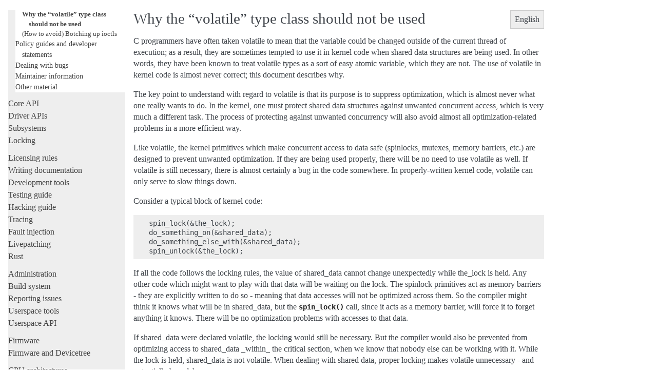

--- FILE ---
content_type: text/html; charset=utf-8
request_url: https://www.kernel.org/doc/html/next/process/volatile-considered-harmful.html
body_size: 5316
content:
<!DOCTYPE html>

<html lang="en" data-content_root="../">
  <head>
    <meta charset="utf-8" />
    <meta name="viewport" content="width=device-width, initial-scale=1.0" /><meta name="viewport" content="width=device-width, initial-scale=1" />

    <title>Why the “volatile” type class should not be used &#8212; The Linux Kernel  documentation</title>
    <link rel="stylesheet" type="text/css" href="../_static/pygments.css?v=fa44fd50" />
    <link rel="stylesheet" type="text/css" href="../_static/alabaster.css?v=3918102e" />
    <script src="../_static/documentation_options.js?v=5929fcd5"></script>
    <script src="../_static/doctools.js?v=9a2dae69"></script>
    <script src="../_static/sphinx_highlight.js?v=dc90522c"></script>
    <link rel="index" title="Index" href="../genindex.html" />
    <link rel="search" title="Search" href="../search.html" />
    <link rel="next" title="(How to avoid) Botching up ioctls" href="botching-up-ioctls.html" />
    <link rel="prev" title="Adding a New System Call" href="adding-syscalls.html" />
   
  <link rel="stylesheet" href="../_static/custom.css" type="text/css" />
  

  
  

  </head><body>
  <div class="document">
    
      <div class="sphinxsidebar" role="navigation" aria-label="Main">
        <div class="sphinxsidebarwrapper">
            <p class="logo"><a href="../index.html">
              <img class="logo" src="../_static/logo.svg" alt="Logo of The Linux Kernel"/>
            </a></p>
<h1 class="logo"><a href="../index.html">The Linux Kernel</a></h1>



<p class="blurb">next-20260119</p>







<search id="searchbox" style="display: none" role="search">
  <h3 id="searchlabel">Quick search</h3>
    <div class="searchformwrapper">
    <form class="search" action="../search.html" method="get">
      <input type="text" name="q" aria-labelledby="searchlabel" autocomplete="off" autocorrect="off" autocapitalize="off" spellcheck="false"/>
      <input type="submit" value="Go" />
    </form>
    </div>
</search>
<script>document.getElementById('searchbox').style.display = "block"</script>


<p>
<h3 class="kernel-toc-contents">Contents</h3>
<input type="checkbox" class="kernel-toc-toggle" id = "kernel-toc-toggle" checked>
<label class="kernel-toc-title" for="kernel-toc-toggle"></label>

<div class="kerneltoc" id="kerneltoc">
<ul class="current">
<li class="toctree-l1"><a class="reference internal" href="development-process.html">Development process</a></li>
<li class="toctree-l1"><a class="reference internal" href="submitting-patches.html">Submitting patches</a></li>
<li class="toctree-l1"><a class="reference internal" href="code-of-conduct.html">Code of conduct</a></li>
<li class="toctree-l1"><a class="reference internal" href="../maintainer/index.html">Maintainer handbook</a></li>
<li class="toctree-l1 current"><a class="reference internal" href="index.html">All development-process docs</a><ul class="current">
<li class="toctree-l2"><a class="reference internal" href="index.html#an-introduction-to-how-kernel-development-works">An introduction to how kernel development works</a></li>
<li class="toctree-l2 current"><a class="reference internal" href="index.html#tools-and-technical-guides-for-kernel-developers">Tools and technical guides for kernel developers</a><ul class="current">
<li class="toctree-l3"><a class="reference internal" href="changes.html">Minimal requirements to compile the Kernel</a></li>
<li class="toctree-l3"><a class="reference internal" href="programming-language.html">Programming Language</a></li>
<li class="toctree-l3"><a class="reference internal" href="coding-style.html">Linux kernel coding style</a></li>
<li class="toctree-l3"><a class="reference internal" href="maintainer-pgp-guide.html">Kernel Maintainer PGP guide</a></li>
<li class="toctree-l3"><a class="reference internal" href="email-clients.html">Email clients info for Linux</a></li>
<li class="toctree-l3"><a class="reference internal" href="applying-patches.html">Applying Patches To The Linux Kernel</a></li>
<li class="toctree-l3"><a class="reference internal" href="backporting.html">Backporting and conflict resolution</a></li>
<li class="toctree-l3"><a class="reference internal" href="adding-syscalls.html">Adding a New System Call</a></li>
<li class="toctree-l3 current"><a class="current reference internal" href="#">Why the “volatile” type class should not be used</a></li>
<li class="toctree-l3"><a class="reference internal" href="botching-up-ioctls.html">(How to avoid) Botching up ioctls</a></li>
</ul>
</li>
<li class="toctree-l2"><a class="reference internal" href="index.html#policy-guides-and-developer-statements">Policy guides and developer statements</a></li>
<li class="toctree-l2"><a class="reference internal" href="index.html#dealing-with-bugs">Dealing with bugs</a></li>
<li class="toctree-l2"><a class="reference internal" href="index.html#maintainer-information">Maintainer information</a></li>
<li class="toctree-l2"><a class="reference internal" href="index.html#other-material">Other material</a></li>
</ul>
</li>
</ul>
<ul>
<li class="toctree-l1"><a class="reference internal" href="../core-api/index.html">Core API</a></li>
<li class="toctree-l1"><a class="reference internal" href="../driver-api/index.html">Driver APIs</a></li>
<li class="toctree-l1"><a class="reference internal" href="../subsystem-apis.html">Subsystems</a></li>
<li class="toctree-l1"><a class="reference internal" href="../locking/index.html">Locking</a></li>
</ul>
<ul>
<li class="toctree-l1"><a class="reference internal" href="license-rules.html">Licensing rules</a></li>
<li class="toctree-l1"><a class="reference internal" href="../doc-guide/index.html">Writing documentation</a></li>
<li class="toctree-l1"><a class="reference internal" href="../dev-tools/index.html">Development tools</a></li>
<li class="toctree-l1"><a class="reference internal" href="../dev-tools/testing-overview.html">Testing guide</a></li>
<li class="toctree-l1"><a class="reference internal" href="../kernel-hacking/index.html">Hacking guide</a></li>
<li class="toctree-l1"><a class="reference internal" href="../trace/index.html">Tracing</a></li>
<li class="toctree-l1"><a class="reference internal" href="../fault-injection/index.html">Fault injection</a></li>
<li class="toctree-l1"><a class="reference internal" href="../livepatch/index.html">Livepatching</a></li>
<li class="toctree-l1"><a class="reference internal" href="../rust/index.html">Rust</a></li>
</ul>
<ul>
<li class="toctree-l1"><a class="reference internal" href="../admin-guide/index.html">Administration</a></li>
<li class="toctree-l1"><a class="reference internal" href="../kbuild/index.html">Build system</a></li>
<li class="toctree-l1"><a class="reference internal" href="../admin-guide/reporting-issues.html">Reporting issues</a></li>
<li class="toctree-l1"><a class="reference internal" href="../tools/index.html">Userspace tools</a></li>
<li class="toctree-l1"><a class="reference internal" href="../userspace-api/index.html">Userspace API</a></li>
</ul>
<ul>
<li class="toctree-l1"><a class="reference internal" href="../firmware-guide/index.html">Firmware</a></li>
<li class="toctree-l1"><a class="reference internal" href="../devicetree/index.html">Firmware and Devicetree</a></li>
</ul>
<ul>
<li class="toctree-l1"><a class="reference internal" href="../arch/index.html">CPU architectures</a></li>
</ul>
<ul>
<li class="toctree-l1"><a class="reference internal" href="../staging/index.html">Unsorted documentation</a></li>
</ul>
<ul>
<li class="toctree-l1"><a class="reference internal" href="../translations/index.html">Translations</a></li>
</ul>

</div>

<script type="text/javascript"> <!--
  var sbar = document.getElementsByClassName("sphinxsidebar")[0];
  let currents = document.getElementsByClassName("current")
  if (currents.length) {
    sbar.scrollTop = currents[currents.length - 1].offsetTop;
  }
  --> </script>
  <div role="note" aria-label="source link">
    <h3>This Page</h3>
    <ul class="this-page-menu">
      <li><a href="../_sources/process/volatile-considered-harmful.rst.txt"
            rel="nofollow">Show Source</a></li>
    </ul>
   </div>
        </div>
      </div>
      <div class="documentwrapper">
        <div class="bodywrapper">
          

          <div class="body" role="main">
            
  




<div class="language-selection">
English

<ul>

<li><a href="../translations/zh_CN/process/volatile-considered-harmful.html">Chinese (Simplified)</a></li>

<li><a href="../translations/zh_TW/process/volatile-considered-harmful.html">Chinese (Traditional)</a></li>

<li><a href="../translations/it_IT/process/volatile-considered-harmful.html">Italian</a></li>

</ul>
</div>
<section id="why-the-volatile-type-class-should-not-be-used">
<span id="volatile-considered-harmful"></span><h1>Why the “volatile” type class should not be used<a class="headerlink" href="#why-the-volatile-type-class-should-not-be-used" title="Link to this heading">¶</a></h1>
<p>C programmers have often taken volatile to mean that the variable could be
changed outside of the current thread of execution; as a result, they are
sometimes tempted to use it in kernel code when shared data structures are
being used.  In other words, they have been known to treat volatile types
as a sort of easy atomic variable, which they are not.  The use of volatile in
kernel code is almost never correct; this document describes why.</p>
<p>The key point to understand with regard to volatile is that its purpose is
to suppress optimization, which is almost never what one really wants to
do.  In the kernel, one must protect shared data structures against
unwanted concurrent access, which is very much a different task.  The
process of protecting against unwanted concurrency will also avoid almost
all optimization-related problems in a more efficient way.</p>
<p>Like volatile, the kernel primitives which make concurrent access to data
safe (spinlocks, mutexes, memory barriers, etc.) are designed to prevent
unwanted optimization.  If they are being used properly, there will be no
need to use volatile as well.  If volatile is still necessary, there is
almost certainly a bug in the code somewhere.  In properly-written kernel
code, volatile can only serve to slow things down.</p>
<p>Consider a typical block of kernel code:</p>
<div class="highlight-none notranslate"><div class="highlight"><pre><span></span>spin_lock(&amp;the_lock);
do_something_on(&amp;shared_data);
do_something_else_with(&amp;shared_data);
spin_unlock(&amp;the_lock);
</pre></div>
</div>
<p>If all the code follows the locking rules, the value of shared_data cannot
change unexpectedly while the_lock is held.  Any other code which might
want to play with that data will be waiting on the lock.  The spinlock
primitives act as memory barriers - they are explicitly written to do so -
meaning that data accesses will not be optimized across them.  So the
compiler might think it knows what will be in shared_data, but the
<code class="xref c c-func broken_xref docutils literal notranslate"><span class="pre">spin_lock()</span></code> call, since it acts as a memory barrier, will force it to
forget anything it knows.  There will be no optimization problems with
accesses to that data.</p>
<p>If shared_data were declared volatile, the locking would still be
necessary.  But the compiler would also be prevented from optimizing access
to shared_data _within_ the critical section, when we know that nobody else
can be working with it.  While the lock is held, shared_data is not
volatile.  When dealing with shared data, proper locking makes volatile
unnecessary - and potentially harmful.</p>
<p>The volatile storage class was originally meant for memory-mapped I/O
registers.  Within the kernel, register accesses, too, should be protected
by locks, but one also does not want the compiler “optimizing” register
accesses within a critical section.  But, within the kernel, I/O memory
accesses are always done through accessor functions; accessing I/O memory
directly through pointers is frowned upon and does not work on all
architectures.  Those accessors are written to prevent unwanted
optimization, so, once again, volatile is unnecessary.</p>
<p>Another situation where one might be tempted to use volatile is
when the processor is busy-waiting on the value of a variable.  The right
way to perform a busy wait is:</p>
<div class="highlight-none notranslate"><div class="highlight"><pre><span></span>while (my_variable != what_i_want)
    cpu_relax();
</pre></div>
</div>
<p>The <code class="xref c c-func broken_xref docutils literal notranslate"><span class="pre">cpu_relax()</span></code> call can lower CPU power consumption or yield to a
hyperthreaded twin processor; it also happens to serve as a compiler
barrier, so, once again, volatile is unnecessary.  Of course, busy-
waiting is generally an anti-social act to begin with.</p>
<p>There are still a few rare situations where volatile makes sense in the
kernel:</p>
<blockquote>
<div><ul class="simple">
<li><p>The above-mentioned accessor functions might use volatile on
architectures where direct I/O memory access does work.  Essentially,
each accessor call becomes a little critical section on its own and
ensures that the access happens as expected by the programmer.</p></li>
<li><p>Inline assembly code which changes memory, but which has no other
visible side effects, risks being deleted by GCC.  Adding the volatile
keyword to asm statements will prevent this removal.</p></li>
<li><p>The jiffies variable is special in that it can have a different value
every time it is referenced, but it can be read without any special
locking.  So jiffies can be volatile, but the addition of other
variables of this type is strongly frowned upon.  Jiffies is considered
to be a “stupid legacy” issue (Linus’s words) in this regard; fixing it
would be more trouble than it is worth.</p></li>
<li><p>Pointers to data structures in coherent memory which might be modified
by I/O devices can, sometimes, legitimately be volatile.  A ring buffer
used by a network adapter, where that adapter changes pointers to
indicate which descriptors have been processed, is an example of this
type of situation.</p></li>
</ul>
</div></blockquote>
<p>For most code, none of the above justifications for volatile apply.  As a
result, the use of volatile is likely to be seen as a bug and will bring
additional scrutiny to the code.  Developers who are tempted to use
volatile should take a step back and think about what they are truly trying
to accomplish.</p>
<p>Patches to remove volatile variables are generally welcome - as long as
they come with a justification which shows that the concurrency issues have
been properly thought through.</p>
<section id="references">
<h2>References<a class="headerlink" href="#references" title="Link to this heading">¶</a></h2>
<p>[1] <a class="reference external" href="https://lwn.net/Articles/233481/">https://lwn.net/Articles/233481/</a></p>
<p>[2] <a class="reference external" href="https://lwn.net/Articles/233482/">https://lwn.net/Articles/233482/</a></p>
</section>
<section id="credits">
<h2>Credits<a class="headerlink" href="#credits" title="Link to this heading">¶</a></h2>
<p>Original impetus and research by Randy Dunlap</p>
<p>Written by Jonathan Corbet</p>
<p>Improvements via comments from Satyam Sharma, Johannes Stezenbach, Jesper
Juhl, Heikki Orsila, H. Peter Anvin, Philipp Hahn, and Stefan
Richter.</p>
</section>
</section>


          </div>
          
        </div>
      </div>
    <div class="clearer"></div>
  </div>
    <div class="footer">
      &#169;The kernel development community.
      
      |
      Powered by <a href="https://www.sphinx-doc.org/">Sphinx 7.4.7</a>
      &amp; <a href="https://alabaster.readthedocs.io">Alabaster 0.7.16</a>
      
      |
      <a href="../_sources/process/volatile-considered-harmful.rst.txt"
          rel="nofollow">Page source</a>
    </div>

    

    
  </body>
</html>